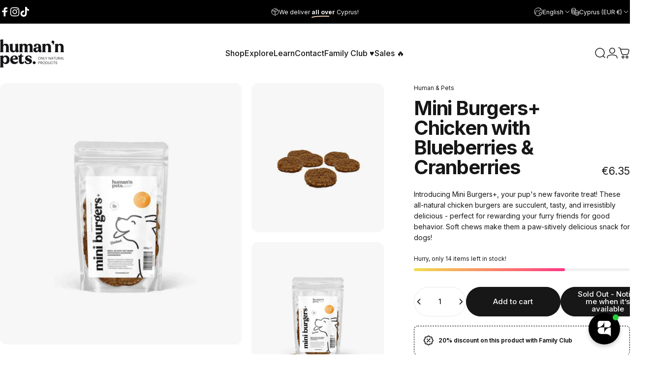

--- FILE ---
content_type: text/html; charset=UTF-8
request_url: https://www.stilyoapps.com/reconvert/reconvert_script_tags.php?shop=carnes-natural.myshopify.com&store_client_id=ZmM3ZDcxYTczYjhkYjUzZWQ5ZGJiYTUyZWU0ODA2NDEuNzBjZjgwYTUyMjE5YThlZjIyZjhiNjY1MzBhZTU0NDU%3D
body_size: -3
content:
{"result":"success","security_token":"$2y$10$uV0bDF4f4ORlfbpbkrI9yezgtkeK.FEdlmca4ouU0UKye8RNT62Re"}

--- FILE ---
content_type: text/html; charset=UTF-8
request_url: https://www.stilyoapps.com/reconvert/reconvert_script_tags.php?shop=carnes-natural.myshopify.com&store_client_id=ZmM3ZDcxYTczYjhkYjUzZWQ5ZGJiYTUyZWU0ODA2NDEuNzBjZjgwYTUyMjE5YThlZjIyZjhiNjY1MzBhZTU0NDU%3D
body_size: -2
content:
{"result":"success","security_token":"$2y$10$sg1GeTjiO4k5xzyzzudo5ePdtBCMyqRbKJMVTrLCt4kiiA0lRfADC"}

--- FILE ---
content_type: text/javascript; charset=utf-8
request_url: https://humanandpets.com/products/mini-burgers-chicken-with-blueberries-cranberries.js
body_size: 1297
content:
{"id":8647869104460,"title":"Mini Burgers+ Chicken with Blueberries \u0026 Cranberries","handle":"mini-burgers-chicken-with-blueberries-cranberries","description":"\u003cp\u003eIntroducing Mini Burgers+, your pup's new favorite treat! These all-natural chicken burgers are succulent, tasty, and irresistibly delicious - perfect for rewarding your furry friends for good behavior. Soft chews make them a paw-sitively delicious snack for dogs! Each treat is made of 100% chicken, blueberries and cranberries and naturally air-dried, ensuring these delicious and tasty morsels are totally paw-some. Perfect for snacking and rewarding, they'll be barking for more!\u003c\/p\u003e\n\u003cp\u003eThese treats are perfect for dogs of all sizes, and easily breakable for even the smallest breeds! With no preservatives, additives, cereals or fillers, our Mini Burgers+ is a brilliant complimentary treat to raw feeding, whether for training or just as something for your dog to enjoy! Healthy, nutritious and convenient to feed, our treats are a perfect complementary snack to your pet's raw diet. If you want a healthy, nutritious snack for your canine companion, our air-dried treats are the way to go.\u003c\/p\u003e","published_at":"2023-07-15T11:05:34+03:00","created_at":"2023-07-15T10:13:25+03:00","vendor":"Human \u0026 Pets","type":"Treats \u0026 Chews","tags":["Air-Dried","Delivery","Dog","Family 20%","Natural Treats","Shipping","Snacks","Soft","Treats","Treats \u0026 Chews"],"price":635,"price_min":635,"price_max":635,"available":true,"price_varies":false,"compare_at_price":null,"compare_at_price_min":0,"compare_at_price_max":0,"compare_at_price_varies":false,"variants":[{"id":46918760923468,"title":"Default Title","option1":"Default Title","option2":null,"option3":null,"sku":"HP-T17919","requires_shipping":true,"taxable":true,"featured_image":null,"available":true,"name":"Mini Burgers+ Chicken with Blueberries \u0026 Cranberries","public_title":null,"options":["Default Title"],"price":635,"weight":100,"compare_at_price":null,"inventory_management":"shopify","barcode":"9932505493175","requires_selling_plan":false,"selling_plan_allocations":[]}],"images":["\/\/cdn.shopify.com\/s\/files\/1\/0095\/3037\/6254\/files\/Mini-Burgers_-Chicken-with-Blueberries-_-Cranberries-_-Treats-_-Chews-_-Human-_-Pets_-5517551.jpg?v=1723995750","\/\/cdn.shopify.com\/s\/files\/1\/0095\/3037\/6254\/files\/Mini-Burgers_-Chicken-with-Blueberries-_-Cranberries---Treats-_-Chews---Human-_-Pets-1694778634190.jpg?v=1723995744","\/\/cdn.shopify.com\/s\/files\/1\/0095\/3037\/6254\/files\/Mini-Burgers_-Chicken-with-Blueberries-_-Cranberries---Treats-_-Chews---Human-_-Pets-1693380157131.jpg?v=1723995753"],"featured_image":"\/\/cdn.shopify.com\/s\/files\/1\/0095\/3037\/6254\/files\/Mini-Burgers_-Chicken-with-Blueberries-_-Cranberries-_-Treats-_-Chews-_-Human-_-Pets_-5517551.jpg?v=1723995750","options":[{"name":"Title","position":1,"values":["Default Title"]}],"url":"\/products\/mini-burgers-chicken-with-blueberries-cranberries","media":[{"alt":"Mini Burgers+ Chicken with Blueberries \u0026 Cranberries - Treats \u0026 Chews | Human \u0026 Pets","id":44277927969100,"position":1,"preview_image":{"aspect_ratio":0.889,"height":1125,"width":1000,"src":"https:\/\/cdn.shopify.com\/s\/files\/1\/0095\/3037\/6254\/files\/Mini-Burgers_-Chicken-with-Blueberries-_-Cranberries-_-Treats-_-Chews-_-Human-_-Pets_-5517551.jpg?v=1723995750"},"aspect_ratio":0.889,"height":1125,"media_type":"image","src":"https:\/\/cdn.shopify.com\/s\/files\/1\/0095\/3037\/6254\/files\/Mini-Burgers_-Chicken-with-Blueberries-_-Cranberries-_-Treats-_-Chews-_-Human-_-Pets_-5517551.jpg?v=1723995750","width":1000},{"alt":"Mini Burgers+ Chicken with Blueberries \u0026 Cranberries - Treats \u0026 Chews | Human \u0026 Pets","id":43961374179660,"position":2,"preview_image":{"aspect_ratio":0.889,"height":1125,"width":1000,"src":"https:\/\/cdn.shopify.com\/s\/files\/1\/0095\/3037\/6254\/files\/Mini-Burgers_-Chicken-with-Blueberries-_-Cranberries---Treats-_-Chews---Human-_-Pets-1694778634190.jpg?v=1723995744"},"aspect_ratio":0.889,"height":1125,"media_type":"image","src":"https:\/\/cdn.shopify.com\/s\/files\/1\/0095\/3037\/6254\/files\/Mini-Burgers_-Chicken-with-Blueberries-_-Cranberries---Treats-_-Chews---Human-_-Pets-1694778634190.jpg?v=1723995744","width":1000},{"alt":"Mini Burgers+ Chicken with Blueberries \u0026 Cranberries - Treats \u0026 Chews | Human \u0026 Pets","id":43766698574156,"position":3,"preview_image":{"aspect_ratio":0.889,"height":1125,"width":1000,"src":"https:\/\/cdn.shopify.com\/s\/files\/1\/0095\/3037\/6254\/files\/Mini-Burgers_-Chicken-with-Blueberries-_-Cranberries---Treats-_-Chews---Human-_-Pets-1693380157131.jpg?v=1723995753"},"aspect_ratio":0.889,"height":1125,"media_type":"image","src":"https:\/\/cdn.shopify.com\/s\/files\/1\/0095\/3037\/6254\/files\/Mini-Burgers_-Chicken-with-Blueberries-_-Cranberries---Treats-_-Chews---Human-_-Pets-1693380157131.jpg?v=1723995753","width":1000}],"requires_selling_plan":false,"selling_plan_groups":[]}

--- FILE ---
content_type: image/svg+xml
request_url: https://humanandpets.com/cdn/shop/files/high_fat.svg?v=1708431045&width=35
body_size: -565
content:
<svg viewBox="0 0 35.19 41.04" xmlns="http://www.w3.org/2000/svg" data-name="Layer 1" id="Layer_1">
  <defs>
    <style>
      .cls-1 {
        stroke-width: 0px;
      }

      .cls-1, .cls-2 {
        opacity: .1;
      }

      .cls-2, .cls-3 {
        stroke: #000;
      }

      .cls-2, .cls-3, .cls-4 {
        fill: none;
        stroke-linecap: round;
        stroke-linejoin: round;
        stroke-width: 1.5px;
      }

      .cls-4 {
        stroke: #fff;
      }
    </style>
  </defs>
  <path d="M34.44,30.04c0,5.66-4.59,10.25-10.25,10.25-5.32,0-9.69-4.05-10.2-9.23-.04-.34-.05-.68-.05-1.03,0-5.5,3.21-11.27,6.05-15.28h0c2.22-3.16,4.2-5.22,4.2-5.22,0,0,10.25,10.68,10.25,20.5Z" class="cls-1"></path>
  <path d="M19.98,14.76c-2.83,4.01-6.05,9.78-6.05,15.28,0,.34.01.69.05,1.03.51,5.18,4.88,9.23,10.2,9.23,5.66,0,10.25-4.59,10.25-10.25,0-9.83-10.25-20.5-10.25-20.5,0,0-1.98,2.07-4.2,5.21" class="cls-3"></path>
  <path d="M17.23,26.98c.26-1.15.65-2.31,1.13-3.44" class="cls-4"></path>
  <path d="M21.17,36.71c-2.34-1.05-4.02-3.3-4.28-5.95" class="cls-4"></path>
  <path d="M19.11,12.65C16.11,6.06,11,.75,11,.75,11,.75.75,11.43.75,21.25c0,5.66,4.59,10.25,10.25,10.25.35,0,.7-.01,1.05-.05" class="cls-3"></path>
  <path d="M4.05,18.19c.26-1.15.65-2.31,1.13-3.45" class="cls-2"></path>
  <path d="M7.99,27.93c-2.34-1.05-4.02-3.3-4.28-5.95" class="cls-2"></path>
</svg>

--- FILE ---
content_type: image/svg+xml
request_url: https://humanandpets.com/cdn/shop/files/cat_yes.svg?v=1708435374&width=42
body_size: -434
content:
<svg viewBox="0 0 42.27 46.6" xmlns="http://www.w3.org/2000/svg" data-sanitized-data-name="Layer 1" data-name="Layer 1" id="Layer_1">
  <defs>
    <style>
      .cls-1 {
        opacity: .1;
      }

      .cls-2 {
        stroke-width: 0px;
      }

      .cls-3 {
        fill: none;
        stroke: #000;
        stroke-linecap: round;
        stroke-linejoin: round;
        stroke-width: 1.5px;
      }
    </style>
  </defs>
  <g>
    <g class="cls-1">
      <circle r="9.92" cy="35.93" cx="10.67" class="cls-2"></circle>
    </g>
    <g>
      <g>
        <line y2="16.08" x2="32.32" y1="16.08" x1="31.42" class="cls-3"></line>
        <path d="M25.1,8.87l5.41.9c1.83.28,3.4,1.23,4.51,2.71.86,1.14,1.49,2.84,3.61,3.61,2.68.97,3.24,2.75,2.71,6.31-.94,6.24-10.03,2-11.73,7.22-1.7,5.22,2.76,8.96,2.71,15.33" class="cls-3"></path>
        <path d="M17.89,15.18c-4.01-9.73,1.8-14.43,1.8-14.43l5.41,8.12" class="cls-3"></path>
        <path d="M16.08,9.77s-7.22,2.71-6.31,13.53" class="cls-3"></path>
      </g>
      <circle r="9.92" cy="35.93" cx="10.67" class="cls-3"></circle>
    </g>
  </g>
  <polyline points="5.27 35.89 8.9 39.52 16.08 32.34" class="cls-3"></polyline>
</svg>

--- FILE ---
content_type: image/svg+xml
request_url: https://humanandpets.com/cdn/shop/files/high_protein.svg?v=1708431608&width=48
body_size: 29
content:
<svg viewBox="0 0 47.64 37.38" xmlns="http://www.w3.org/2000/svg" data-name="Layer 1" id="Layer_1">
  <defs>
    <style>
      .cls-1, .cls-2 {
        opacity: .1;
        stroke-width: 0px;
      }

      .cls-2 {
        fill: #fff;
      }

      .cls-3 {
        fill: none;
        stroke: #000;
        stroke-linecap: round;
        stroke-linejoin: round;
        stroke-width: 1.5px;
      }
    </style>
  </defs>
  <path d="M31.27,11.19c4.73,4.76,5.3,8.96,4.26,10-.51.51-1.77.63-3.49.06-.26-.77-.64-1.63-1.2-2.56-.73-1.22-1.75-2.55-3.12-3.93-4.73-4.76-5.3-8.95-4.26-10,.51-.51,1.78-.64,3.49-.07.28.85.73,1.82,1.38,2.85.72,1.14,1.67,2.37,2.94,3.64Z" class="cls-2"></path>
  <path d="M36.95,5.47c4.73,4.77,8.9,5.33,9.94,4.29l-3.55,3.57c-1.04,1.04-5.21.48-9.94-4.29-2.42-2.43-4.67-3.76-6.46-4.35-1.71-.57-2.97-.44-3.49.07l3.55-3.57c1.03-1.04,5.2-.48,9.94,4.28Z" class="cls-1"></path>
  <path d="M4.3,24.05c1.04-1.04,5.21-.48,9.94,4.29,2.42,2.43,4.67,3.76,6.46,4.35,1.71.57,2.97.44,3.49-.07l-3.55,3.57c-1.03,1.04-5.2.48-9.94-4.28C5.95,27.14,1.78,26.58.75,27.62l3.55-3.57Z" class="cls-1"></path>
  <path d="M24.18,32.62c-.51.51-1.78.64-3.49.07-.29-.9-.77-1.91-1.48-3.01s-1.64-2.27-2.85-3.49c-4.73-4.76-5.3-8.96-4.26-10,.51-.51,1.77-.63,3.49-.06.26.77.64,1.64,1.2,2.56.73,1.22,1.75,2.55,3.12,3.93,4.73,4.76,5.3,8.95,4.26,10Z" class="cls-2"></path>
  <path d="M32.05,21.25c1.72.57,2.97.45,3.49-.06l-3.55,3.57c-1.03,1.04-5.2.47-9.94-4.29-2.41-2.43-4.67-3.76-6.45-4.35-1.72-.57-2.97-.45-3.49.06l3.55-3.57c1.03-1.04,5.2-.47,9.94,4.29,2.41,2.43,4.67,3.76,6.45,4.35Z" class="cls-1"></path>
  <path d="M28.33,7.55c.72,1.14,1.67,2.37,2.94,3.64,4.73,4.76,5.3,8.96,4.26,10-.51.51-1.77.63-3.49.06-1.78-.59-4.04-1.92-6.45-4.35-4.73-4.76-8.9-5.33-9.94-4.29" class="cls-3"></path>
  <path d="M16.8,18.69c.73,1.22,1.75,2.55,3.12,3.93,4.73,4.76,5.3,8.95,4.26,10-.51.51-1.78.64-3.49.07-1.79-.59-4.04-1.92-6.46-4.35-4.72-4.77-8.89-5.33-9.94-4.29" class="cls-3"></path>
  <line y2="36.19" x2="20.62" y1="32.62" x1="24.18" class="cls-3"></line>
  <line y2="16.19" x2="12.1" y1="12.62" x1="15.66" class="cls-3"></line>
  <line y2="24.76" x2="31.98" y1="21.19" x1="35.53" class="cls-3"></line>
  <line y2="4.76" x2="23.46" y1="1.19" x1="27.01" class="cls-3"></line>
  <path d="M27.01,1.19c1.03-1.04,5.2-.48,9.94,4.28,4.73,4.77,8.9,5.33,9.94,4.29l-3.55,3.57" class="cls-3"></path>
  <path d="M31.98,24.76c-1.03,1.04-5.2.47-9.94-4.29-2.41-2.43-4.67-3.76-6.45-4.35-1.72-.57-2.97-.45-3.49.06-1.03,1.04-.47,5.25,4.26,10,1.2,1.21,2.14,2.39,2.85,3.49" class="cls-3"></path>
  <path d="M4.3,24.05l-3.55,3.57c1.03-1.04,5.2-.48,9.94,4.29,4.73,4.76,8.9,5.32,9.94,4.28" class="cls-3"></path>
  <path d="M30.84,18.69c-.73-1.22-1.75-2.55-3.12-3.93-4.73-4.76-5.3-8.95-4.26-10,.51-.51,1.78-.64,3.49-.07,1.79.59,4.04,1.92,6.46,4.35,4.72,4.77,8.89,5.33,9.94,4.29" class="cls-3"></path>
</svg>